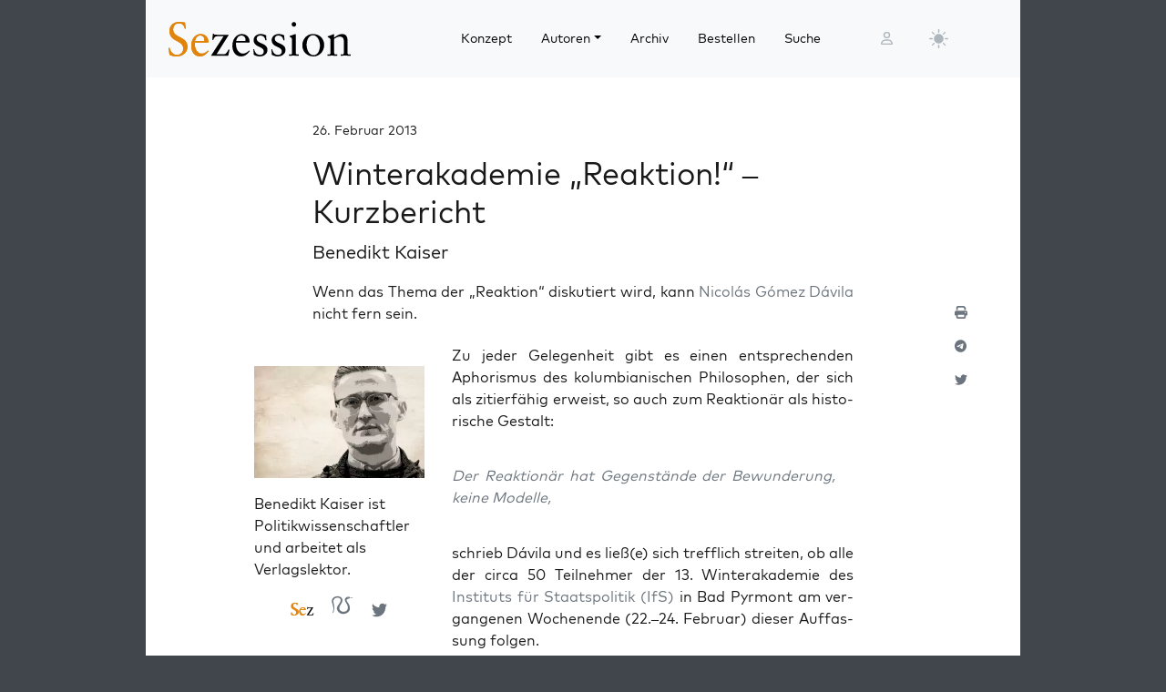

--- FILE ---
content_type: text/html; charset=UTF-8
request_url: https://sezession.de/36965/winterakademie-reaktion-kurzbericht
body_size: 19925
content:


<!DOCTYPE html>
<html lang="de-DE">

<head>
  <meta charset="utf-8">
  <meta name="viewport" content="width=device-width, initial-scale=1, shrink-to-fit=no">
  <meta name="robots" content="index,follow">
  <meta name="revisit-after" content="1 days">

      <!-- titel -->
  <title>Winterakademie „Reaktion!“ – Kurzbericht</title>
  
  <!-- for google -->
  <meta name="description" content="Wenn das Thema der „Reaktion“ diskutiert wird, kann Nicolás Gómez Dávila nicht fern sein. Zu jeder Gelegenheit gibt ...">
  <meta name="keywords" content="Sezession">
  <meta name="author" content="Benedikt Kaiser">

  <!-- for facebook -->
  <meta property="og:title" content="Winterakademie „Reaktion!“ – Kurzbericht - Sezession im Netz">
  <meta property="og:type" content="article">
  <meta property="og:url" content="https://sezession.de/36965/winterakademie-reaktion-kurzbericht">
  <meta property="og:locale" content="de_DE">
  <meta property="og:description" content="Wenn das Thema der „Reaktion“ diskutiert wird, kann Nicolás Gómez Dávila nicht fern sein. Zu jeder Gelegenheit gibt ...">
  <meta property="og:site_name" content="Sezession im Netz">
           <meta property="og:image" content="https://sezession.de/img/kaiser.jpg">
  

  <!-- for twitter -->
  <meta name="twitter:card" content="summary">
  <meta name="twitter:site" content="https://sezession.de/winterakademie-reaktion-kurzbericht">
  <meta name="twitter:title" content="Winterakademie „Reaktion!“ – Kurzbericht - Sezession im Netz">
  <meta name="twitter:description" content="Wenn das Thema der „Reaktion“ diskutiert wird, kann Nicolás Gómez Dávila nicht fern sein. Zu jeder Gelegenheit gibt ...">
           <meta name="twitter:image" content="https://sezession.de/img/kaiser_s.jpg">
  
  <!-- feed -->
  <link rel="alternate" type="application/rss+xml" title="Sezession im Netz &raquo; Feed" href="https://sezession.de/feed/">

  <!-- shortcut-icon -->
  <link rel="icon" href="/icons/favicon.svg?v=20260104" type="image/svg+xml" sizes="any">
  <link rel="apple-touch-icon"      sizes="180x180" href="/icons/apple-touch-icon.png?v=20260104">
  <link rel="icon" type="image/png" sizes="32x32" href="/icons/favicon-32x32.png?v=20260104">
  <link rel="icon" type="image/png" sizes="16x16" href="/icons/favicon-16x16.png?v=20260104">
  <link rel="icon" type="image/png" sizes="192x192" href="/icons/android-chrome-192x192.png?v=20260104">
  <link rel="icon" type="image/png" sizes="194x194" href="/icons/favicon-194x194.png?v=20260104">
  <link rel="icon" type="image/png" sizes="256x256" href="/icons/favicon-256x256.png?v=20260104">
  <link rel="icon" type="image/png" sizes="512x512" href="/icons/favicon-512x512.png?v=20260104">
  <link rel="manifest" href="/icons/site.webmanifest?v=20260104">
  <link rel="mask-icon" href="/icons/safari-pinned-tab.svg?v=20260104" color="#b1ab54">
  <meta name="msapplication-TileColor" content="#b1ab54">
  <meta name="msapplication-config" content="/icons/browserconfig.xml?v=20260104">

  <!-- wp plugins etc.-->
  <meta name='robots' content='max-image-preview:large' />
<link rel="alternate" title="oEmbed (JSON)" type="application/json+oembed" href="https://sezession.de/wp-json/oembed/1.0/embed?url=https%3A%2F%2Fsezession.de%2F36965%2Fwinterakademie-reaktion-kurzbericht" />
<link rel="alternate" title="oEmbed (XML)" type="text/xml+oembed" href="https://sezession.de/wp-json/oembed/1.0/embed?url=https%3A%2F%2Fsezession.de%2F36965%2Fwinterakademie-reaktion-kurzbericht&#038;format=xml" />
<style id='wp-img-auto-sizes-contain-inline-css'>
img:is([sizes=auto i],[sizes^="auto," i]){contain-intrinsic-size:3000px 1500px}
/*# sourceURL=wp-img-auto-sizes-contain-inline-css */
</style>
<style id='wp-emoji-styles-inline-css'>

	img.wp-smiley, img.emoji {
		display: inline !important;
		border: none !important;
		box-shadow: none !important;
		height: 1em !important;
		width: 1em !important;
		margin: 0 0.07em !important;
		vertical-align: -0.1em !important;
		background: none !important;
		padding: 0 !important;
	}
/*# sourceURL=wp-emoji-styles-inline-css */
</style>
<style id='wp-block-library-inline-css'>
:root{--wp-block-synced-color:#7a00df;--wp-block-synced-color--rgb:122,0,223;--wp-bound-block-color:var(--wp-block-synced-color);--wp-editor-canvas-background:#ddd;--wp-admin-theme-color:#007cba;--wp-admin-theme-color--rgb:0,124,186;--wp-admin-theme-color-darker-10:#006ba1;--wp-admin-theme-color-darker-10--rgb:0,107,160.5;--wp-admin-theme-color-darker-20:#005a87;--wp-admin-theme-color-darker-20--rgb:0,90,135;--wp-admin-border-width-focus:2px}@media (min-resolution:192dpi){:root{--wp-admin-border-width-focus:1.5px}}.wp-element-button{cursor:pointer}:root .has-very-light-gray-background-color{background-color:#eee}:root .has-very-dark-gray-background-color{background-color:#313131}:root .has-very-light-gray-color{color:#eee}:root .has-very-dark-gray-color{color:#313131}:root .has-vivid-green-cyan-to-vivid-cyan-blue-gradient-background{background:linear-gradient(135deg,#00d084,#0693e3)}:root .has-purple-crush-gradient-background{background:linear-gradient(135deg,#34e2e4,#4721fb 50%,#ab1dfe)}:root .has-hazy-dawn-gradient-background{background:linear-gradient(135deg,#faaca8,#dad0ec)}:root .has-subdued-olive-gradient-background{background:linear-gradient(135deg,#fafae1,#67a671)}:root .has-atomic-cream-gradient-background{background:linear-gradient(135deg,#fdd79a,#004a59)}:root .has-nightshade-gradient-background{background:linear-gradient(135deg,#330968,#31cdcf)}:root .has-midnight-gradient-background{background:linear-gradient(135deg,#020381,#2874fc)}:root{--wp--preset--font-size--normal:16px;--wp--preset--font-size--huge:42px}.has-regular-font-size{font-size:1em}.has-larger-font-size{font-size:2.625em}.has-normal-font-size{font-size:var(--wp--preset--font-size--normal)}.has-huge-font-size{font-size:var(--wp--preset--font-size--huge)}.has-text-align-center{text-align:center}.has-text-align-left{text-align:left}.has-text-align-right{text-align:right}.has-fit-text{white-space:nowrap!important}#end-resizable-editor-section{display:none}.aligncenter{clear:both}.items-justified-left{justify-content:flex-start}.items-justified-center{justify-content:center}.items-justified-right{justify-content:flex-end}.items-justified-space-between{justify-content:space-between}.screen-reader-text{border:0;clip-path:inset(50%);height:1px;margin:-1px;overflow:hidden;padding:0;position:absolute;width:1px;word-wrap:normal!important}.screen-reader-text:focus{background-color:#ddd;clip-path:none;color:#444;display:block;font-size:1em;height:auto;left:5px;line-height:normal;padding:15px 23px 14px;text-decoration:none;top:5px;width:auto;z-index:100000}html :where(.has-border-color){border-style:solid}html :where([style*=border-top-color]){border-top-style:solid}html :where([style*=border-right-color]){border-right-style:solid}html :where([style*=border-bottom-color]){border-bottom-style:solid}html :where([style*=border-left-color]){border-left-style:solid}html :where([style*=border-width]){border-style:solid}html :where([style*=border-top-width]){border-top-style:solid}html :where([style*=border-right-width]){border-right-style:solid}html :where([style*=border-bottom-width]){border-bottom-style:solid}html :where([style*=border-left-width]){border-left-style:solid}html :where(img[class*=wp-image-]){height:auto;max-width:100%}:where(figure){margin:0 0 1em}html :where(.is-position-sticky){--wp-admin--admin-bar--position-offset:var(--wp-admin--admin-bar--height,0px)}@media screen and (max-width:600px){html :where(.is-position-sticky){--wp-admin--admin-bar--position-offset:0px}}

/*# sourceURL=wp-block-library-inline-css */
</style><style id='global-styles-inline-css'>
:root{--wp--preset--aspect-ratio--square: 1;--wp--preset--aspect-ratio--4-3: 4/3;--wp--preset--aspect-ratio--3-4: 3/4;--wp--preset--aspect-ratio--3-2: 3/2;--wp--preset--aspect-ratio--2-3: 2/3;--wp--preset--aspect-ratio--16-9: 16/9;--wp--preset--aspect-ratio--9-16: 9/16;--wp--preset--color--black: #000000;--wp--preset--color--cyan-bluish-gray: #abb8c3;--wp--preset--color--white: #ffffff;--wp--preset--color--pale-pink: #f78da7;--wp--preset--color--vivid-red: #cf2e2e;--wp--preset--color--luminous-vivid-orange: #ff6900;--wp--preset--color--luminous-vivid-amber: #fcb900;--wp--preset--color--light-green-cyan: #7bdcb5;--wp--preset--color--vivid-green-cyan: #00d084;--wp--preset--color--pale-cyan-blue: #8ed1fc;--wp--preset--color--vivid-cyan-blue: #0693e3;--wp--preset--color--vivid-purple: #9b51e0;--wp--preset--gradient--vivid-cyan-blue-to-vivid-purple: linear-gradient(135deg,rgb(6,147,227) 0%,rgb(155,81,224) 100%);--wp--preset--gradient--light-green-cyan-to-vivid-green-cyan: linear-gradient(135deg,rgb(122,220,180) 0%,rgb(0,208,130) 100%);--wp--preset--gradient--luminous-vivid-amber-to-luminous-vivid-orange: linear-gradient(135deg,rgb(252,185,0) 0%,rgb(255,105,0) 100%);--wp--preset--gradient--luminous-vivid-orange-to-vivid-red: linear-gradient(135deg,rgb(255,105,0) 0%,rgb(207,46,46) 100%);--wp--preset--gradient--very-light-gray-to-cyan-bluish-gray: linear-gradient(135deg,rgb(238,238,238) 0%,rgb(169,184,195) 100%);--wp--preset--gradient--cool-to-warm-spectrum: linear-gradient(135deg,rgb(74,234,220) 0%,rgb(151,120,209) 20%,rgb(207,42,186) 40%,rgb(238,44,130) 60%,rgb(251,105,98) 80%,rgb(254,248,76) 100%);--wp--preset--gradient--blush-light-purple: linear-gradient(135deg,rgb(255,206,236) 0%,rgb(152,150,240) 100%);--wp--preset--gradient--blush-bordeaux: linear-gradient(135deg,rgb(254,205,165) 0%,rgb(254,45,45) 50%,rgb(107,0,62) 100%);--wp--preset--gradient--luminous-dusk: linear-gradient(135deg,rgb(255,203,112) 0%,rgb(199,81,192) 50%,rgb(65,88,208) 100%);--wp--preset--gradient--pale-ocean: linear-gradient(135deg,rgb(255,245,203) 0%,rgb(182,227,212) 50%,rgb(51,167,181) 100%);--wp--preset--gradient--electric-grass: linear-gradient(135deg,rgb(202,248,128) 0%,rgb(113,206,126) 100%);--wp--preset--gradient--midnight: linear-gradient(135deg,rgb(2,3,129) 0%,rgb(40,116,252) 100%);--wp--preset--font-size--small: 13px;--wp--preset--font-size--medium: 20px;--wp--preset--font-size--large: 36px;--wp--preset--font-size--x-large: 42px;--wp--preset--spacing--20: 0.44rem;--wp--preset--spacing--30: 0.67rem;--wp--preset--spacing--40: 1rem;--wp--preset--spacing--50: 1.5rem;--wp--preset--spacing--60: 2.25rem;--wp--preset--spacing--70: 3.38rem;--wp--preset--spacing--80: 5.06rem;--wp--preset--shadow--natural: 6px 6px 9px rgba(0, 0, 0, 0.2);--wp--preset--shadow--deep: 12px 12px 50px rgba(0, 0, 0, 0.4);--wp--preset--shadow--sharp: 6px 6px 0px rgba(0, 0, 0, 0.2);--wp--preset--shadow--outlined: 6px 6px 0px -3px rgb(255, 255, 255), 6px 6px rgb(0, 0, 0);--wp--preset--shadow--crisp: 6px 6px 0px rgb(0, 0, 0);}:where(.is-layout-flex){gap: 0.5em;}:where(.is-layout-grid){gap: 0.5em;}body .is-layout-flex{display: flex;}.is-layout-flex{flex-wrap: wrap;align-items: center;}.is-layout-flex > :is(*, div){margin: 0;}body .is-layout-grid{display: grid;}.is-layout-grid > :is(*, div){margin: 0;}:where(.wp-block-columns.is-layout-flex){gap: 2em;}:where(.wp-block-columns.is-layout-grid){gap: 2em;}:where(.wp-block-post-template.is-layout-flex){gap: 1.25em;}:where(.wp-block-post-template.is-layout-grid){gap: 1.25em;}.has-black-color{color: var(--wp--preset--color--black) !important;}.has-cyan-bluish-gray-color{color: var(--wp--preset--color--cyan-bluish-gray) !important;}.has-white-color{color: var(--wp--preset--color--white) !important;}.has-pale-pink-color{color: var(--wp--preset--color--pale-pink) !important;}.has-vivid-red-color{color: var(--wp--preset--color--vivid-red) !important;}.has-luminous-vivid-orange-color{color: var(--wp--preset--color--luminous-vivid-orange) !important;}.has-luminous-vivid-amber-color{color: var(--wp--preset--color--luminous-vivid-amber) !important;}.has-light-green-cyan-color{color: var(--wp--preset--color--light-green-cyan) !important;}.has-vivid-green-cyan-color{color: var(--wp--preset--color--vivid-green-cyan) !important;}.has-pale-cyan-blue-color{color: var(--wp--preset--color--pale-cyan-blue) !important;}.has-vivid-cyan-blue-color{color: var(--wp--preset--color--vivid-cyan-blue) !important;}.has-vivid-purple-color{color: var(--wp--preset--color--vivid-purple) !important;}.has-black-background-color{background-color: var(--wp--preset--color--black) !important;}.has-cyan-bluish-gray-background-color{background-color: var(--wp--preset--color--cyan-bluish-gray) !important;}.has-white-background-color{background-color: var(--wp--preset--color--white) !important;}.has-pale-pink-background-color{background-color: var(--wp--preset--color--pale-pink) !important;}.has-vivid-red-background-color{background-color: var(--wp--preset--color--vivid-red) !important;}.has-luminous-vivid-orange-background-color{background-color: var(--wp--preset--color--luminous-vivid-orange) !important;}.has-luminous-vivid-amber-background-color{background-color: var(--wp--preset--color--luminous-vivid-amber) !important;}.has-light-green-cyan-background-color{background-color: var(--wp--preset--color--light-green-cyan) !important;}.has-vivid-green-cyan-background-color{background-color: var(--wp--preset--color--vivid-green-cyan) !important;}.has-pale-cyan-blue-background-color{background-color: var(--wp--preset--color--pale-cyan-blue) !important;}.has-vivid-cyan-blue-background-color{background-color: var(--wp--preset--color--vivid-cyan-blue) !important;}.has-vivid-purple-background-color{background-color: var(--wp--preset--color--vivid-purple) !important;}.has-black-border-color{border-color: var(--wp--preset--color--black) !important;}.has-cyan-bluish-gray-border-color{border-color: var(--wp--preset--color--cyan-bluish-gray) !important;}.has-white-border-color{border-color: var(--wp--preset--color--white) !important;}.has-pale-pink-border-color{border-color: var(--wp--preset--color--pale-pink) !important;}.has-vivid-red-border-color{border-color: var(--wp--preset--color--vivid-red) !important;}.has-luminous-vivid-orange-border-color{border-color: var(--wp--preset--color--luminous-vivid-orange) !important;}.has-luminous-vivid-amber-border-color{border-color: var(--wp--preset--color--luminous-vivid-amber) !important;}.has-light-green-cyan-border-color{border-color: var(--wp--preset--color--light-green-cyan) !important;}.has-vivid-green-cyan-border-color{border-color: var(--wp--preset--color--vivid-green-cyan) !important;}.has-pale-cyan-blue-border-color{border-color: var(--wp--preset--color--pale-cyan-blue) !important;}.has-vivid-cyan-blue-border-color{border-color: var(--wp--preset--color--vivid-cyan-blue) !important;}.has-vivid-purple-border-color{border-color: var(--wp--preset--color--vivid-purple) !important;}.has-vivid-cyan-blue-to-vivid-purple-gradient-background{background: var(--wp--preset--gradient--vivid-cyan-blue-to-vivid-purple) !important;}.has-light-green-cyan-to-vivid-green-cyan-gradient-background{background: var(--wp--preset--gradient--light-green-cyan-to-vivid-green-cyan) !important;}.has-luminous-vivid-amber-to-luminous-vivid-orange-gradient-background{background: var(--wp--preset--gradient--luminous-vivid-amber-to-luminous-vivid-orange) !important;}.has-luminous-vivid-orange-to-vivid-red-gradient-background{background: var(--wp--preset--gradient--luminous-vivid-orange-to-vivid-red) !important;}.has-very-light-gray-to-cyan-bluish-gray-gradient-background{background: var(--wp--preset--gradient--very-light-gray-to-cyan-bluish-gray) !important;}.has-cool-to-warm-spectrum-gradient-background{background: var(--wp--preset--gradient--cool-to-warm-spectrum) !important;}.has-blush-light-purple-gradient-background{background: var(--wp--preset--gradient--blush-light-purple) !important;}.has-blush-bordeaux-gradient-background{background: var(--wp--preset--gradient--blush-bordeaux) !important;}.has-luminous-dusk-gradient-background{background: var(--wp--preset--gradient--luminous-dusk) !important;}.has-pale-ocean-gradient-background{background: var(--wp--preset--gradient--pale-ocean) !important;}.has-electric-grass-gradient-background{background: var(--wp--preset--gradient--electric-grass) !important;}.has-midnight-gradient-background{background: var(--wp--preset--gradient--midnight) !important;}.has-small-font-size{font-size: var(--wp--preset--font-size--small) !important;}.has-medium-font-size{font-size: var(--wp--preset--font-size--medium) !important;}.has-large-font-size{font-size: var(--wp--preset--font-size--large) !important;}.has-x-large-font-size{font-size: var(--wp--preset--font-size--x-large) !important;}
/*# sourceURL=global-styles-inline-css */
</style>

<style id='classic-theme-styles-inline-css'>
/*! This file is auto-generated */
.wp-block-button__link{color:#fff;background-color:#32373c;border-radius:9999px;box-shadow:none;text-decoration:none;padding:calc(.667em + 2px) calc(1.333em + 2px);font-size:1.125em}.wp-block-file__button{background:#32373c;color:#fff;text-decoration:none}
/*# sourceURL=/wp-includes/css/classic-themes.min.css */
</style>
<link rel='stylesheet' id='cookie-notice-front-css' href='https://sezession.de/wp-content/plugins/cookie-notice/css/front.min.css?ver=2.5.11' media='all' />
<link rel='stylesheet' id='searchandfilter-css' href='https://sezession.de/wp-content/plugins/search-filter/style.css?ver=1' media='all' />
<link rel='stylesheet' id='bootstrap-css' href='https://sezession.de/wp-content/themes/sez26/assets/bootstrap/bootstrap-5.3.8/css/bootstrap.min.css?ver=5.3.8' media='all' />
<link rel='stylesheet' id='fontawesome-css' href='https://sezession.de/wp-content/themes/sez26/assets/fontawesome/fontawesome-6.7.2/css/all.min.css?ver=6.7.2' media='all' />
<link rel='stylesheet' id='sez-style-css' href='https://sezession.de/wp-content/themes/sez26/assets/sass/main.min.css?ver=202601041913' media='all' />
<link rel='stylesheet' id='print-style-css' href='https://sezession.de/wp-content/themes/sez26/assets/sass/print.min.css?ver=202505080959' media='all' />
<link rel='stylesheet' id='noscript-style-css' href='https://sezession.de/wp-content/themes/sez26/assets/sass/noscript.min.css?ver=202505080959' media='all' />
<link rel='stylesheet' id='searchwp-live-search-css' href='https://sezession.de/wp-content/plugins/searchwp-live-ajax-search/assets/styles/style.min.css?ver=1.8.7' media='all' />
<style id='searchwp-live-search-inline-css'>
.searchwp-live-search-result .searchwp-live-search-result--title a {
  font-size: 16px;
}
.searchwp-live-search-result .searchwp-live-search-result--price {
  font-size: 14px;
}
.searchwp-live-search-result .searchwp-live-search-result--add-to-cart .button {
  font-size: 14px;
}

/*# sourceURL=searchwp-live-search-inline-css */
</style>
<style id='wp-typography-custom-inline-css'>
sub, sup{font-size: 75%;line-height: 100%}sup{vertical-align: 60%}sub{vertical-align: -10%}.amp{font-family: Baskerville, "Goudy Old Style", Palatino, "Book Antiqua", "Warnock Pro", serif;font-size: 1.1em;font-style: italic;font-weight: normal;line-height: 1em}.caps{font-size: 90%}.dquo{margin-left: -0.4em}.quo{margin-left: -0.2em}.pull-single{margin-left: -0.15em}.push-single{margin-right: 0.15em}.pull-double{margin-left: -0.38em}.push-double{margin-right: 0.38em}
/*# sourceURL=wp-typography-custom-inline-css */
</style>
<style id='wp-typography-safari-font-workaround-inline-css'>
body {-webkit-font-feature-settings: "liga";font-feature-settings: "liga";-ms-font-feature-settings: normal;}
/*# sourceURL=wp-typography-safari-font-workaround-inline-css */
</style>
<script id="cookie-notice-front-js-before">
var cnArgs = {"ajaxUrl":"https:\/\/sezession.de\/wp-admin\/admin-ajax.php","nonce":"91fcd1e979","hideEffect":"fade","position":"bottom","onScroll":false,"onScrollOffset":100,"onClick":false,"cookieName":"cookie_notice_accepted","cookieTime":2592000,"cookieTimeRejected":2592000,"globalCookie":false,"redirection":false,"cache":false,"revokeCookies":false,"revokeCookiesOpt":"automatic"};

//# sourceURL=cookie-notice-front-js-before
</script>
<script src="https://sezession.de/wp-content/plugins/cookie-notice/js/front.min.js?ver=2.5.11" id="cookie-notice-front-js"></script>
<script src="https://sezession.de/wp-content/themes/sez26/assets/jquery/jquery-3.7.1.min.js?ver=3.7.1" id="jquery-js"></script>
<script src="https://sezession.de/wp-content/themes/sez26/assets/popper/popper-2.11.6/popper.min.js?ver=2.11.6" id="popper-js"></script>
<link rel="https://api.w.org/" href="https://sezession.de/wp-json/" /><link rel="alternate" title="JSON" type="application/json" href="https://sezession.de/wp-json/wp/v2/posts/36965" /><link rel="EditURI" type="application/rsd+xml" title="RSD" href="https://sezession.de/xmlrpc.php?rsd" />

<link rel="canonical" href="https://sezession.de/36965/winterakademie-reaktion-kurzbericht" />
<link rel='shortlink' href='https://sezession.de/?p=36965' />
<style>.wp-block-gallery.is-cropped .blocks-gallery-item picture{height:100%;width:100%;}</style><link rel="icon" href="https://sezession.de/wp-content/uploads/2025/02/cropped-favicon-512x512-1-32x32.png" sizes="32x32" />
<link rel="icon" href="https://sezession.de/wp-content/uploads/2025/02/cropped-favicon-512x512-1-192x192.png" sizes="192x192" />
<link rel="apple-touch-icon" href="https://sezession.de/wp-content/uploads/2025/02/cropped-favicon-512x512-1-180x180.png" />
<meta name="msapplication-TileImage" content="https://sezession.de/wp-content/uploads/2025/02/cropped-favicon-512x512-1-270x270.png" />


<link rel='stylesheet' id='shariffcss-css' href='https://sezession.de/wp-content/plugins/shariff/css/shariff.min.css?ver=4.6.15' media='all' />
</head>

<body class="wp-singular post-template-default single single-post postid-36965 single-format-standard wp-theme-sez26 cookies-not-set">

  <div class="sez-body">
    <div class="container bg-white">
      <div class="row">
        <div class="col px-0">

          <!-- topnav -->
          <header id="sez-site-header" class="sez-sticky">
            <div class="ps-4 p-3 bg-light">
              

<div class="sez-topnav">
  <div class="row row-cols-5 align-items-center me-3">

    <!--logo-->
    <div class="col-lg-4 col-md-4 col-sm-5 col-8">
      
<a class="navbar-brand" href="/">

   <!-- <img src="[data-uri]"  -->
   <!--      alt="Sezession"> -->

</a>
    </div>

    <!--menu lg-->
    <div class="d-none d-lg-block col-lg-6">
      

<!-- menu lg -->
<div class="d-flex">
  <nav class="navbar navbar-light navbar-expand-lg">
    <div class="collapse navbar-collapse" id="navbar-topmenu">

      <ul id="sez-nav-items" class="navbar-nav me-auto mb-2 mb-lg-0">

        <li class="nav-item px-2">
          <a class="nav-link text-black" href="https://sezession.de/konzept">Konzept</a>
        </li>

        <li class="nav-item px-2 dropdown">
          <a class="nav-link dropdown-toggle text-black" href="/author/" id="NavbarDopdown" role="button" data-bs-toggle="dropdown" aria-expanded="false">Autoren</a>
          <div class="dropdown-menu" aria-labelledby="offcanvasNavbarDropdown">
            <a title="Benedikt Kaiser" class="dropdown-item" href="/author/benedikt-kaiser">Benedikt Kaiser</a><a title="Caroline Sommerfeld" class="dropdown-item" href="/author/caroline-sommerfeld">Caroline Sommerfeld</a><a title="Daniel Fiß" class="dropdown-item" href="/author/danielfiss">Daniel Fiß</a><a title="Ellen Kositza" class="dropdown-item" href="/author/ellen-kositza">Ellen Kositza</a><a title="Erik Lehnert" class="dropdown-item" href="/author/erik-lehnert">Erik Lehnert</a><a title="Götz Kubitschek" class="dropdown-item" href="/author/goetz-kubitschek">Götz Kubitschek</a><a title="Heino Bosselmann" class="dropdown-item" href="/author/heino-bosselmann">Heino Bosselmann</a><a title="Martin Lichtmesz" class="dropdown-item" href="/author/martin-lichtmesz">Martin Lichtmesz</a><a title="Martin Sellner" class="dropdown-item" href="/author/martin-sellner">Martin Sellner</a><a title="Nils Wegner" class="dropdown-item" href="/author/nils-wegner">Nils Wegner</a>          </div>
        </li>

        <li class="nav-item px-2">
          <a class="nav-link text-black" href="https://sezession.de/archiv">Archiv</a>
        </li>

        <li class="nav-item px-2">
          <a class="nav-link text-black" href="https://sezession.de/bestellen">Bestellen</a>
        </li>

        <li class="nav-item px-2">
          <a class="nav-link text-black" href="/recherche" target="_self" rel="nofollow noopener">Suche</a>
        </li>
      </ul>

    </div>
  </nav>

</div>
    </div>

    <!--search-form not lg and greater-->
    <div class="d-none d-lg-none d-sm-block col-md-5 col-sm-4">
      

<div id="sez-head-search">
  <form class="d-flex bg-white" role="search" method="get" action="https://sezession.de/">
    <input class="form-control" name="s" type="text" value="" placeholder="Suchbegriff..." autocomplete="off" data-swplive="true">
    <input type="hidden" name="post_type" value="post" />
    <button type="submit" class="button"><i class="fas fa-search"></i></button>
  </form>
</div>    </div>

    <!--login-->
    <div class="d-none d-md-block col-lg-1 col-md-1 p-1">
      

<!--menu login-->
<div class="d-flex justify-content-center">
   <a class="sez-login-menu nav-link" title="Anmelden" href="https://sezession.de/wp-login.php"><i class="far fa-user"></i></a>
</div>    </div>

    <!--theme-toggle-->
    <div class="d-sm-block col-lg-1 col-md-1 col-sm-1 col-2 p-0">
      

<nav class="navbar navbar-light navbar-expand p-0">
  <div class="collapse navbar-collapse" id="navbar-thememenu">

    <ul id="sez-theme-items" class="navbar-nav me-auto">
       <li class="nav-item">

          

<svg xmlns="http://www.w3.org/2000/svg" style="display: none;">

    <symbol id="moon-stars-fill" viewBox="0 0 16 16">
       <path d="M6 .278a.768.768 0 0 1 .08.858 7.208 7.208 0 0 0-.878 3.46c0 4.021 3.278 7.277 7.318 7.277.527 0 1.04-.055 1.533-.16a.787.787 0 0 1 .81.316.733.733 0 0 1-.031.893A8.349 8.349 0 0 1 8.344 16C3.734 16 0 12.286 0 7.71 0 4.266 2.114 1.312 5.124.06A.752.752 0 0 1 6 .278z"></path>
       <path d="M10.794 3.148a.217.217 0 0 1 .412 0l.387 1.162c.173.518.579.924 1.097 1.097l1.162.387a.217.217 0 0 1 0 .412l-1.162.387a1.734 1.734 0 0 0-1.097 1.097l-.387 1.162a.217.217 0 0 1-.412 0l-.387-1.162A1.734 1.734 0 0 0 9.31 6.593l-1.162-.387a.217.217 0 0 1 0-.412l1.162-.387a1.734 1.734 0 0 0 1.097-1.097l.387-1.162zM13.863.099a.145.145 0 0 1 .274 0l.258.774c.115.346.386.617.732.732l.774.258a.145.145 0 0 1 0 .274l-.774.258a1.156 1.156 0 0 0-.732.732l-.258.774a.145.145 0 0 1-.274 0l-.258-.774a1.156 1.156 0 0 0-.732-.732l-.774-.258a.145.145 0 0 1 0-.274l.774-.258c.346-.115.617-.386.732-.732L13.863.1z"></path>
    </symbol>

    <symbol id="sun-fill" viewBox="0 0 16 16">
       <path d="M8 12a4 4 0 1 0 0-8 4 4 0 0 0 0 8zM8 0a.5.5 0 0 1 .5.5v2a.5.5 0 0 1-1 0v-2A.5.5 0 0 1 8 0zm0 13a.5.5 0 0 1 .5.5v2a.5.5 0 0 1-1 0v-2A.5.5 0 0 1 8 13zm8-5a.5.5 0 0 1-.5.5h-2a.5.5 0 0 1 0-1h2a.5.5 0 0 1 .5.5zM3 8a.5.5 0 0 1-.5.5h-2a.5.5 0 0 1 0-1h2A.5.5 0 0 1 3 8zm10.657-5.657a.5.5 0 0 1 0 .707l-1.414 1.415a.5.5 0 1 1-.707-.708l1.414-1.414a.5.5 0 0 1 .707 0zm-9.193 9.193a.5.5 0 0 1 0 .707L3.05 13.657a.5.5 0 0 1-.707-.707l1.414-1.414a.5.5 0 0 1 .707 0zm9.193 2.121a.5.5 0 0 1-.707 0l-1.414-1.414a.5.5 0 0 1 .707-.707l1.414 1.414a.5.5 0 0 1 0 .707zM4.464 4.465a.5.5 0 0 1-.707 0L2.343 3.05a.5.5 0 1 1 .707-.707l1.414 1.414a.5.5 0 0 1 0 .708z"></path>
    </symbol>

</svg>

           <button class="btn btn-link nav-link py-2 px-0 px-lg-2 dropdown-toggle d-flex align-items-center" id="sez-theme" type="button" aria-expanded="false" data-bs-toggle="dropdown" data-bs-display="static">
              <svg class="sez-bi my-1 theme-icon-active">
                <use href="#sun-fill"></use>
              </svg>
           </button>

           <ul class="dropdown-menu dropdown-menu-end" aria-labelledby="sez-theme" style="--bs-dropdown-min-width: 8rem;">
              <li class="nav-item">
                 <button id="invertbutton" type="button" class="dropdown-item d-flex align-items-center" data-bs-theme-value="light">
                    <svg class="bi sez-bi me-2 theme-icon">
                       <use href="#sun-fill"></use>
                    </svg>
                        hell
                 </button>
              </li>
              <li class="nav-item">
                 <button type="button" class="dropdown-item d-flex align-items-center" data-bs-theme-value="dark">
                    <svg class="bi sez-bi me-2 theme-icon">
                       <use href="#moon-stars-fill"></use>
                    </svg>
                        dunkel
                 </button>
              </li>
           </ul>

       </li>
    </ul>

  </div>
</nav>
    </div>

    <!--burgernav not lg and greater-->
    <div class="d-lg-none col-md-1 col-sm-2 col-2 p-1">
      

<nav class="navbar navbar-light">
    <!-- burger icon -->
    <button class="navbar-toggler" type="button" data-bs-toggle="offcanvas" data-bs-target="#offcanvasNavbar" aria-controls="offcanvasNavbar">
        <span class="navbar-toggler-icon"></span>
    </button>

    <!-- offcanvasmenu -->
    <div class="sez-offcanvas offcanvas offcanvas-start" tabindex="-1" id="offcanvasNavbar">

        <!-- close button -->
        <div class="offcanvas-header position-absolute top-0 end-0 m-2 ">
            <button type="button" class="btn-close text-reset" data-bs-dismiss="offcanvas" aria-label="Close"></button>
        </div>

        <!-- menu entries -->
        <div class="offcanvas-body">
            <ul class="navbar-nav justify-content-end flex-grow-1 pe-3">

                <li class="nav-item border-bottom ps-3 pe-5 pt-3 pb-3 mt-5">
                    <a class="nav-link text-black" aria-current="page" href="https://sezession.de/konzept">Konzept</a>
                </li>

                <li class="nav-item border-bottom dropdown ps-3 pe-5 pt-3 pb-3">

                    <a class="nav-link text-black dropdown-toggle" href="/author/" id="offcanvasNavbarDropdown" role="button" data-bs-toggle="dropdown" aria-expanded="false">
                        Autoren
                    </a>

                    <div class="dropdown-menu border-0" aria-labelledby="offcanvasNavbarDropdown">
                     <a title="Benedikt Kaiser" class="dropdown-item" href="/author/benedikt-kaiser">Benedikt Kaiser</a><a title="Caroline Sommerfeld" class="dropdown-item" href="/author/caroline-sommerfeld">Caroline Sommerfeld</a><a title="Daniel Fiß" class="dropdown-item" href="/author/danielfiss">Daniel Fiß</a><a title="Ellen Kositza" class="dropdown-item" href="/author/ellen-kositza">Ellen Kositza</a><a title="Erik Lehnert" class="dropdown-item" href="/author/erik-lehnert">Erik Lehnert</a><a title="Götz Kubitschek" class="dropdown-item" href="/author/goetz-kubitschek">Götz Kubitschek</a><a title="Heino Bosselmann" class="dropdown-item" href="/author/heino-bosselmann">Heino Bosselmann</a><a title="Martin Lichtmesz" class="dropdown-item" href="/author/martin-lichtmesz">Martin Lichtmesz</a><a title="Martin Sellner" class="dropdown-item" href="/author/martin-sellner">Martin Sellner</a><a title="Nils Wegner" class="dropdown-item" href="/author/nils-wegner">Nils Wegner</a>                    </div>

                </li>

                <li class="nav-item border-bottom ps-3 pe-5 pt-3 pb-3">
                    <a class="nav-link text-black" href="https://sezession.de/archiv">Archiv</a>
                </li>

                <li class="nav-item border-bottom ps-3 pe-5 pt-3 pb-3">
                    <a class="nav-link text-black" href="https://sezession.de/bestellen">Bestellen</a>
                </li>

                <li class="nav-item border-bottom ps-3 pe-5 pt-3 pb-3">
                    <a class="nav-link text-black" href="/recherche" target="_self" rel="nofollow noopener">Suche</a>
                </li>

                <li class="nav-item border-bottom ps-3 pe-5 pt-3 pb-3">
                    <a class="nav-link text-black" href="/wp-login.php" target="_self" rel="nofollow noopener">Anmelden</a>
                </li>

                <li class="d-flex align-items-center ps-3 pt-5">
                    

<a class="sez-icon-link link-secondary fa-lg me-2" title="antaios.de"  target="_blank" href="https://antaios.de/">
    <span class="icon-logo_antaios"></span>
</a>

<a class="sez-icon-link link-secondary fa-lg mx-2" title="Kanal Schnellroda" target="_blank" href="https://www.youtube.com/@KanalSchnellroda3">
    <i class="fab fa-youtube"></i>
</a>

<a class="sez-icon-link link-secondary fa-lg mx-2" title="SiN bei Twitter" target="_blank" href="https://twitter.com/SiNetz">
    <i class="fab fa-twitter"></i>
</a>

<a class="sez-icon-link link-secondary fa-lg mx-2" title="SiN bei Facebook" target="_blank" href="https://www.facebook.com/sezession/">
    <i class="fab fa-facebook"></i>
</a>

<a class="sez-icon-link link-secondary fa-lg mx-2" title="Zeitschrift Sezession Telegramkanal" target="_blank" href="https://t.me/zeitschrift_sezession">
    <i class="fab fa-telegram"></i>
</a>
                </li>

            </ul>
        </div>
    </div>
</nav>
    </div>


  </div>
</div>
            </div>
          </header>

<!-- single-main -->
<main class="sez-single-main">

    <!-- socials -->
    <div class="sez-socials">
            </div>

    <!-- content -->
    <div class="sez-content mt-5">
        


    <!-- single-post-content begin -->
    <div class="row mx-3">

        <div class="col-md-8 offset-md-2">
            <!-- sidebar icons -->
            

<div class="col-md-1 offset-md-11 col-12 d-md-block d-sm-none d-none">
    <div class="sez-social-navbar" data-toggle="sticky-onscroll">

        <a class="sez-icon-link link-secondary" title="Drucken" href="" onClick="javascript:window.print()">
            <div class="pb-3">
                <i class="fa fa-print"></i>
            </div>
        </a>


        <a class="sez-icon-link link-secondary" title="Teilen mit Telegram" target="_blank" href="https://t.me/share/url?url=https://sezession.de/36965/winterakademie-reaktion-kurzbericht">
            <div class="pb-3">
                <i class="fab fa-telegram"></i>
            </div>
        </a>

        <a class="sez-icon-link link-secondary" title="Teilen mit Twitter" target="_blank" href="https://twitter.com/intent/tweet?text=https://sezession.de/36965/winterakademie-reaktion-kurzbericht">
            <div class="pb-3">
                <i class="fab fa-twitter"></i>
            </div>
        </a>

    </div>
</div>

            <!-- post essentials -->
            

<!-- date -->
<div class="row mb-3">
   <div class="sez-single-post-date col align-self-start">
      26. Februar 2013   </div>
</div>


<!-- titel -->
<div class="row">
   <div class="col align-self-start">
      <h1 class="sez-single-post-title">Winterakademie „Reaktion!“ – Kurzbericht</h1>
   </div>
</div>


<!-- author+comments -->
<div class="row">
   <div class="col align-self-start">
      <p class="sez-single-post-author-comments">
         <a class="sez-single-post-author" title="Autorenseite Benedikt Kaiser" href="/author/benedikt-kaiser">
            Benedikt Kaiser         </a>
                  <a class="sez-single-post-comments" title="Kommentare" href="https://sezession.de/36965/winterakademie-reaktion-kurzbericht#sez-comments">
                     </a>
      </p>
   </div>
</div>


<!-- excerpt -->
<div class="row">
   <div class="sez-single-post-excerpt col align-self-start">

      
      <p>Wenn das Thema der „Reaktion“ diskutiert wird, kann <a href="https://sezession.de/7766/parteigaenger-verlorener-sachen-nicolas-gomez-davila.html">Nicolás Gómez Dávila</a> nicht fern sein.</p>
<p><!--more-->   </div>
</div>

            <!-- author img >= md -->
            <div class="content-md d-none d-md-block px-3">
                
<div class="sez-single-author-box col-md-4">

    <!-- author img -->
    
           <a class="sez-single-author-box-img" title="Autorenseite Benedikt Kaiser" href="/author/benedikt-kaiser">
               <img class="pb-3"
                    title="Benedikt Kaiser"
                      alt="Benedikt Kaiser"
                      loading="lazy"
                      src="/img/kaiser_s.webp">
           </a>

    
    <!-- author description -->
    <div class="sez-single-author-description">
        <p>Benedikt Kaiser ist Politikwissenschaftler und arbeitet als Verlagslektor.</p>
    </div>

    <!-- author social links -->
    <div class="sez-single-author-box-socials text-center">
        <ul class="ps-0">

            <!-- sezession -->
                        <li class="sez-single-author-li px-0">
                <a class="sez-icon-link" title="Autorenseite von Benedikt Kaiser"
                   href="/author/benedikt-kaiser">
                   <span class="icon-logo_sez23"><span class="path1"></span><span class="path2"></span><span class="path3"></span><span class="path4"></span><span class="path5"></span></span>
                </a>
            </li>
            
            <!-- antaios -->
                            <li class="sez-single-author-li ps-3 pe-0">
                    <a class="sez-icon-link"
                       title="Bücher von Benedikt Kaiser bei antaios.de" 
                       target="_blank"
                       href="https://antaios.de/autoren/benedikt-kaiser/">
                       <span class="icon-logo_antaios"></span>
                    </a>
                </li>
            
            <!-- youtube -->
            
            <!-- twitter -->
                            <li class="sez-single-author-li ps-3 pe-0">
                    <a class="sez-icon-link fa-lg"
                       title="Tweets von Benedikt Kaiser"
                       target="_blank" 
                       href="https://twitter.com/benedikt_kaiser">
                      <i class="fab fa-twitter"></i>
                    </a>
                </li>
            
            <!-- telegram -->
            
            <!-- home-url -->
            
        </ul>
    </div>

</div>
            </div>

            <!-- post body -->
            

<div class="sez-single-post-body col align-self-start">
   <p><span id="more-36965"></span></p>
<p>Zu jeder Gele­gen­heit gibt es einen ent­spre­chen­den Apho­ris­mus des kolum­bia­ni­schen Phi­lo­so­phen, der sich als zitier­fä­hig erweist, so auch zum Reak­tio­när als his­to­ri­sche Gestalt:</p>
<blockquote><p>Der Reak­tio­när hat Gegen­stän­de der Bewun­de­rung, kei­ne Modelle,</p></blockquote>
<p>schrieb Dávila und es ließ(e) sich treff­lich strei­ten, ob alle der cir­ca 50 Teil­neh­mer der 13. Win­ter­aka­de­mie des <a href="https://staatspolitik.de/">Insti­tuts für Staats­po­li­tik (IfS)</a> in Bad Pyr­mont am ver­gan­ge­nen Wochen­en­de (22.–24. Febru­ar) die­ser Auf­fas­sung folgen.</p>
<p>Auf die gewohnt kun­di­ge Ein­füh­rung des wis­sen­schaft­li­chen Lei­ters des IfS, Dr. Karl­heinz Weiß­mann, folg­te der Vor­trag Prof. Dr. Harald Seu­berts. Seu­bert sieht in der Tat die „Reak­ti­on als geis­ti­ges Prin­zip“ ohne „Modell“. Die Reak­ti­on sei eine Her­aus­for­de­rung an den Kon­ser­va­ti­ven, des­sen Kon­ser­va­tis­mus sich erst im Ver­lust sei­ner eige­nen Selbst­ver­ständ­lich­keit artikuliert.</p>
<p>Sehr wohl einem Modell folg­te aber die ers­te Gene­ra­ti­on der Reak­tio­nä­re, die sich nur zum Teil aus der „ers­ten Rei­he der Zuschau­er bei einer Revo­lu­ti­on“ (Dávila) zusam­men­setz­te. Dr. Felix Dirsch nahm sich der „Poli­ti­schen Theo­lo­gie der Gegen­auf­klä­rung“ an und prä­sen­tier­te plas­tisch wie prä­zi­se die Köp­fe der Reak­ti­on auf 1789. Joseph de Maist­re – „<i>la révo­lu­ti­on fran­çai­se est sata­ni­que dans son essence“</i> – war als Ultra­mon­ta­ner, Frei­mau­rer und Ver­tre­ter der <i>Phi­lo­so­phia peren­nis </i>reak­tio­nä­rer und mili­tan­ter Feind der jako­bi­ni­schen Exzes­se. Anders als sein Zeit­ge­nos­se Lou­is de Bonald, der sich geis­tes­ge­schicht­li­cher Debat­ten annahm und einen „phi­lo­so­phi­schen Tra­di­tio­na­lis­mus“ ver­tief­te, war de Maist­re in der Tat ein aus­schließ­li­cher Reak­tio­när, der poli­tisch wie reli­gi­ös auf die Welt vor der Fran­zö­si­schen Revo­lu­ti­on fixiert blieb. Dirschs wei­te­re Erör­te­run­gen über Phi­lo­so­phie und Welt­an­schau­ung der Den­ker Fried­rich Kleu­cker und Franz von Baa­der zeig­ten in der Fol­ge, daß es auch eine Reak­ti­on auf den viru­len­ten Jako­bi­nis­mus gab, die eine Erneue­rung der Kul­tur auf der Basis des Bestehen­den anstreb­te, und nicht, wie noch de Maist­re, das Heil aus­schließ­lich in der roman­ti­sier­ten Ver­gan­gen­heit suchte.</p>
<p>Von der Theo­rie zur Pra­xis gelang man am Fol­ge­tag im Ver­lauf des Vor­tra­ges von Dr. Karl­heinz Weiß­mann, der Reak­tio­nen aus dem Volk ins Bewußt­sein rief. Zwei der bedeu­tends­ten Aspek­te sei­nes Streif­zu­ges durch die Geschich­te kon­kret gewor­de­ner Reak­ti­on waren die Car­lis­ten Spa­ni­ens und vor allem katho­lisch-roya­lis­ti­sche Bemü­hun­gen in der Ven­dée, wel­che durch die Revo­lu­tio­nä­re auf bru­ta­le Art und Wei­se beant­wor­tet wurden.</p>
<p>Joa­chim Volk­mann, Über­set­zer <a href="https://sezession.de/6152/sire-die-rueckkehr-des-jean-raspail.html">Jean Ras­pails</a> ins Deut­sche, mach­te den inter­es­sier­ten Teil­neh­mern die fran­zö­si­sche Mon­ar­chie bekannt. Mythen und Sym­bo­le, Kon­ti­nui­tä­ten wie Zäsu­ren wur­den empa­thisch ver­an­schau­licht; auch bezüg­lich der Grün­de für die bis heu­te fort­dau­ern­de Drei­tei­lung mon­ar­chis­ti­scher Grup­pen in Bona­par­tis­ten, Orléa­nis­ten und Legi­ti­mis­ten wur­de Licht ins Dun­kel gebracht.</p>
<p>Die Fokus­sie­rung auf Frank­reich und den Katho­li­zis­mus bei eini­gen Vor­trä­gen war inso­fern nahe­lie­gend, als daß das The­ma „Reak­ti­on“ zuvor­derst im gegen­re­vo­lu­tio­när-katho­li­schen Roya­lis­mus Frank­reichs ein Gesicht (oder meh­re­re Gesich­ter) bekommt.</p>
<p>Eben­falls von Frank­reich aus ging die Bewe­gung der katho­li­schen Tra­di­ti­on des Erz­bi­schofs Mar­cel Lefeb­v­re. Die meist unter dem Namen Pius­bru­der­schaft genann­ten vor­kon­zi­lia­ren Katho­li­ken sehen sich in den Medi­en vor­wie­gend mit den immer glei­chen Vor­ur­tei­len und Ver­kür­zun­gen kon­fron­tiert. Her war es not­wen­dig, Klar­heit zu schaf­fen und die theo­lo­gi­sche Wei­chen­stel­lun­gen sowie die Fun­da­men­te des Glau­bens auf­zu­schlüs­seln. Her­vor­zu­he­ben ist sicher­lich auch die anschlie­ßen­de Dis­kus­si­on, in der anhal­tend kon­tro­vers über die Stel­lung der Ver­ei­ni­gung in der Welt­kir­che, aber auch über die theo­lo­gisch umstrit­te­nen Aus­le­gun­gen dis­ku­tiert wur­de. Dr. Weiß­mann äußer­te schließ­lich den Gedan­ken­gang, daß sich die Pius­brü­der auf­grund ihrer vehe­men­ten Beto­nung der Gewis­sens­be­fra­gung als Grund für die fort­wäh­ren­de Distanz zur katho­li­schen Amts­kir­che just einer genu­in <em>luthe­ri­schen</em> Argu­men­ta­ti­ons­wei­se bedienten.</p>
<p>Die Debat­ten, die im Lau­fe des wei­te­ren gesel­li­gen Abends – vor und nach dem gemein­sam ver­folg­ten Film <a href="https://de.wikipedia.org/wiki/Admiral_%28Film%29">„Admi­ral“</a> – naht­los in klei­ne­ren Grup­pen fort­ge­setzt wur­den, zeig­ten, was viel­leicht den eigent­li­chen Reiz einer sol­chen Aka­de­mie aus­macht: die Begeg­nung unter­schied­lichs­ter Denk­ty­pen und Cha­rak­te­re, die sich – ange­regt durch vor­aus­ge­hen­de, ent­spre­chend abwechs­lungs­rei­che Vor­trä­ge – in gegen­sei­ti­gem geis­ti­gen Aus­tausch befruch­ten. Vor­kon­zi­lia­re Katho­li­ken tref­fen auf nach­kon­zi­lia­re Katho­li­ken und bei­de wie­der­um auf Evan­ge­lisch-Luthe­ri­sche, Bün­di­sche auf Groß­stadt­iden­ti­tä­re, elek­tri­sier­te Jung­rech­te auf behut­sa­me Gärtnerkonservative.</p>
<p>Die­se aus­ge­spro­chen bun­te Hete­ro­ge­ni­tät konn­te lei­der nicht ver­hin­dern, daß sich eine aus­ge­spro­chen homo­ge­ne „IG Bunt“ vor der Tagungs­stät­te posi­tio­nier­te, um mit ihren schät­zungs­wei­se 60 Teil­neh­mern gegen rechts zu demons­trie­ren. Man war­te­te viel­leicht auf eine Reak­ti­on der ver­mu­te­ten Reak­tio­nä­re – wäh­rend es die Teil­neh­mer der Win­ter­aka­de­mie frei­lich bevor­zug­ten, zum gemein­sa­men Jog­gen durch den Kur­ort aufzubrechen.</p>
<p>Am Sonn­tag­vor­mit­tag folg­te noch ein Vor­trag über das Ele­ment der Reak­ti­on im ambi­va­len­ten Gesamt­werk des Gen­fer Phi­lo­so­phen Jean-Jac­que Rous­se­aus, des­sen man­nig­fal­ti­ge Ideen nach wie vor&nbsp;„erstaun­li­che Aktua­li­tät“ (Alain de Benoist) auf­wei­sen, bevor es Insti­tuts­lei­ter Dr. Erik Leh­nert vor­be­hal­ten war, die Ent­wick­lun­gen mon­ar­chis­ti­scher Lebens­zei­chen in Nach­kriegs­deutsch­land zu beleuch­ten, wobei ins­be­son­de­re auch das rege Wir­ken des preu­ßisch-jüdi­schen His­to­ri­kers <a href="https://sezession.de/521/vor-einhundert-jahren-wurde-der-historiker-hans-joachim-schoeps-geboren.html">Hans-Joa­chim Schoeps</a> gewür­digt wur­de, der sich neben sei­ner schrift­stel­le­ri­schen und aka­de­mi­schen Tätig­kei­ten im Ver­ein „Tra­di­ti­on und Leben“ enga­gier­te. Schoeps zeig­te damit auch, daß Reak­ti­on kei­nes­wegs zwin­gend die exklu­siv nost­al­gi­sche Fixie­rung auf eine ver­gan­ge­ne Epo­che mei­nen&nbsp;muß.</p>
</div>
            <!-- author img < md -->
            <div class="content-sm d-sm-block d-md-none p-3">
                
<div class="sez-single-author-box col-md-4">

    <!-- author img -->
    
           <a class="sez-single-author-box-img" title="Autorenseite Benedikt Kaiser" href="/author/benedikt-kaiser">
               <img class="pb-3"
                    title="Benedikt Kaiser"
                      alt="Benedikt Kaiser"
                      loading="lazy"
                      src="/img/kaiser_s.webp">
           </a>

    
    <!-- author description -->
    <div class="sez-single-author-description">
        <p>Benedikt Kaiser ist Politikwissenschaftler und arbeitet als Verlagslektor.</p>
    </div>

    <!-- author social links -->
    <div class="sez-single-author-box-socials text-center">
        <ul class="ps-0">

            <!-- sezession -->
                        <li class="sez-single-author-li px-0">
                <a class="sez-icon-link" title="Autorenseite von Benedikt Kaiser"
                   href="/author/benedikt-kaiser">
                   <span class="icon-logo_sez23"><span class="path1"></span><span class="path2"></span><span class="path3"></span><span class="path4"></span><span class="path5"></span></span>
                </a>
            </li>
            
            <!-- antaios -->
                            <li class="sez-single-author-li ps-3 pe-0">
                    <a class="sez-icon-link"
                       title="Bücher von Benedikt Kaiser bei antaios.de" 
                       target="_blank"
                       href="https://antaios.de/autoren/benedikt-kaiser/">
                       <span class="icon-logo_antaios"></span>
                    </a>
                </li>
            
            <!-- youtube -->
            
            <!-- twitter -->
                            <li class="sez-single-author-li ps-3 pe-0">
                    <a class="sez-icon-link fa-lg"
                       title="Tweets von Benedikt Kaiser"
                       target="_blank" 
                       href="https://twitter.com/benedikt_kaiser">
                      <i class="fab fa-twitter"></i>
                    </a>
                </li>
            
            <!-- telegram -->
            
            <!-- home-url -->
            
        </ul>
    </div>

</div>
            </div>

            <!-- shariff begin-->
            <div class="col-12 mt-3 sez-socials-shariff">
                <div class="shariff shariff-align-center shariff-widget-align-center" style="display:none" data-services="facebook" data-url="https%3A%2F%2Fsezession.de%2F36965%2Fwinterakademie-reaktion-kurzbericht" data-timestamp="1721015562" data-backendurl="https://sezession.de/wp-json/shariff/v1/share_counts?"><ul class="shariff-buttons theme-white orientation-horizontal buttonsize-small"><li class="shariff-button mailto shariff-nocustomcolor" style="background-color:#a8a8a8"><a href="/cdn-cgi/l/email-protection#[base64]" title="Per E-Mail versenden" aria-label="Per E-Mail versenden" role="button" rel="noopener nofollow" class="shariff-link" style="; background-color:#999; color:#999"><span class="shariff-icon" style="fill:#999"><svg width="32px" height="20px" xmlns="http://www.w3.org/2000/svg" viewBox="0 0 32 32"><path fill="#999" d="M32 12.7v14.2q0 1.2-0.8 2t-2 0.9h-26.3q-1.2 0-2-0.9t-0.8-2v-14.2q0.8 0.9 1.8 1.6 6.5 4.4 8.9 6.1 1 0.8 1.6 1.2t1.7 0.9 2 0.4h0.1q0.9 0 2-0.4t1.7-0.9 1.6-1.2q3-2.2 8.9-6.1 1-0.7 1.8-1.6zM32 7.4q0 1.4-0.9 2.7t-2.2 2.2q-6.7 4.7-8.4 5.8-0.2 0.1-0.7 0.5t-1 0.7-0.9 0.6-1.1 0.5-0.9 0.2h-0.1q-0.4 0-0.9-0.2t-1.1-0.5-0.9-0.6-1-0.7-0.7-0.5q-1.6-1.1-4.7-3.2t-3.6-2.6q-1.1-0.7-2.1-2t-1-2.5q0-1.4 0.7-2.3t2.1-0.9h26.3q1.2 0 2 0.8t0.9 2z"/></svg></span><span class="shariff-text" style="color:#999">E-Mail</span>&nbsp;</a></li><li class="shariff-button rss shariff-nocustomcolor" style="background-color:#ff8c00"><a href="https://sezession.de/feed/rss" title="RSS-feed" aria-label="RSS-feed" role="button" class="shariff-link" style="; background-color:#fe9312; color:#fe9312" target="_blank"><span class="shariff-icon" style="fill:#fe9312"><svg width="32px" height="20px" xmlns="http://www.w3.org/2000/svg" viewBox="0 0 32 32"><path fill="#fe9312" d="M4.3 23.5c-2.3 0-4.3 1.9-4.3 4.3 0 2.3 1.9 4.2 4.3 4.2 2.4 0 4.3-1.9 4.3-4.2 0-2.3-1.9-4.3-4.3-4.3zM0 10.9v6.1c4 0 7.7 1.6 10.6 4.4 2.8 2.8 4.4 6.6 4.4 10.6h6.2c0-11.7-9.5-21.1-21.1-21.1zM0 0v6.1c14.2 0 25.8 11.6 25.8 25.9h6.2c0-17.6-14.4-32-32-32z"/></svg></span><span class="shariff-text" style="color:#fe9312">RSS-feed</span>&nbsp;</a></li><li class="shariff-button facebook shariff-nocustomcolor" style="background-color:#4273c8"><a href="https://www.facebook.com/sharer/sharer.php?u=https%3A%2F%2Fsezession.de%2F36965%2Fwinterakademie-reaktion-kurzbericht" title="Bei Facebook teilen" aria-label="Bei Facebook teilen" role="button" rel="nofollow" class="shariff-link" style="; background-color:#3b5998; color:#3b5998" target="_blank"><span class="shariff-icon" style="fill:#3b5998"><svg width="32px" height="20px" xmlns="http://www.w3.org/2000/svg" viewBox="0 0 18 32"><path fill="#3b5998" d="M17.1 0.2v4.7h-2.8q-1.5 0-2.1 0.6t-0.5 1.9v3.4h5.2l-0.7 5.3h-4.5v13.6h-5.5v-13.6h-4.5v-5.3h4.5v-3.9q0-3.3 1.9-5.2t5-1.8q2.6 0 4.1 0.2z"/></svg></span><span class="shariff-text" style="color:#3b5998">teilen</span>&nbsp;</a></li><li class="shariff-button telegram shariff-nocustomcolor" style="background-color:#4084A6"><a href="https://telegram.me/share/url?url=https%3A%2F%2Fsezession.de%2F36965%2Fwinterakademie-reaktion-kurzbericht&text=Winterakademie%20%E2%80%9EReaktion%21%E2%80%9C%20%E2%80%93%20Kurzbericht" title="Bei Telegram teilen" aria-label="Bei Telegram teilen" role="button" rel="noopener nofollow" class="shariff-link" style="; background-color:#0088cc; color:#0088cc" target="_blank"><span class="shariff-icon" style="fill:#0088cc"><svg width="32px" height="20px" xmlns="http://www.w3.org/2000/svg" viewBox="0 0 32 32"><path fill="#0088cc" d="M30.8 6.5l-4.5 21.4c-.3 1.5-1.2 1.9-2.5 1.2L16.9 24l-3.3 3.2c-.4.4-.7.7-1.4.7l.5-7L25.5 9.2c.6-.5-.1-.8-.9-.3l-15.8 10L2 16.7c-1.5-.5-1.5-1.5.3-2.2L28.9 4.3c1.3-.5 2.3.3 1.9 2.2z"/></svg></span><span class="shariff-text" style="color:#0088cc">teilen</span>&nbsp;</a></li><li class="shariff-button whatsapp shariff-nocustomcolor" style="background-color:#5cbe4a"><a href="https://api.whatsapp.com/send?text=https%3A%2F%2Fsezession.de%2F36965%2Fwinterakademie-reaktion-kurzbericht%20Winterakademie%20%E2%80%9EReaktion%21%E2%80%9C%20%E2%80%93%20Kurzbericht" title="Bei Whatsapp teilen" aria-label="Bei Whatsapp teilen" role="button" rel="noopener nofollow" class="shariff-link" style="; background-color:#34af23; color:#34af23" target="_blank"><span class="shariff-icon" style="fill:#34af23"><svg width="32px" height="20px" xmlns="http://www.w3.org/2000/svg" viewBox="0 0 32 32"><path fill="#34af23" d="M17.6 17.4q0.2 0 1.7 0.8t1.6 0.9q0 0.1 0 0.3 0 0.6-0.3 1.4-0.3 0.7-1.3 1.2t-1.8 0.5q-1 0-3.4-1.1-1.7-0.8-3-2.1t-2.6-3.3q-1.3-1.9-1.3-3.5v-0.1q0.1-1.6 1.3-2.8 0.4-0.4 0.9-0.4 0.1 0 0.3 0t0.3 0q0.3 0 0.5 0.1t0.3 0.5q0.1 0.4 0.6 1.6t0.4 1.3q0 0.4-0.6 1t-0.6 0.8q0 0.1 0.1 0.3 0.6 1.3 1.8 2.4 1 0.9 2.7 1.8 0.2 0.1 0.4 0.1 0.3 0 1-0.9t0.9-0.9zM14 26.9q2.3 0 4.3-0.9t3.6-2.4 2.4-3.6 0.9-4.3-0.9-4.3-2.4-3.6-3.6-2.4-4.3-0.9-4.3 0.9-3.6 2.4-2.4 3.6-0.9 4.3q0 3.6 2.1 6.6l-1.4 4.2 4.3-1.4q2.8 1.9 6.2 1.9zM14 2.2q2.7 0 5.2 1.1t4.3 2.9 2.9 4.3 1.1 5.2-1.1 5.2-2.9 4.3-4.3 2.9-5.2 1.1q-3.5 0-6.5-1.7l-7.4 2.4 2.4-7.2q-1.9-3.2-1.9-6.9 0-2.7 1.1-5.2t2.9-4.3 4.3-2.9 5.2-1.1z"/></svg></span><span class="shariff-text" style="color:#34af23">teilen</span>&nbsp;</a></li><li class="shariff-button twitter shariff-nocustomcolor" style="background-color:#595959"><a href="https://twitter.com/share?url=https%3A%2F%2Fsezession.de%2F36965%2Fwinterakademie-reaktion-kurzbericht&text=Winterakademie%20%E2%80%9EReaktion%21%E2%80%9C%20%E2%80%93%20Kurzbericht" title="Bei X teilen" aria-label="Bei X teilen" role="button" rel="noopener nofollow" class="shariff-link" style="; background-color:#000; color:#000" target="_blank"><span class="shariff-icon" style="fill:#000"><svg width="32px" height="20px" xmlns="http://www.w3.org/2000/svg" viewBox="0 0 24 24"><path fill="#000" d="M14.258 10.152L23.176 0h-2.113l-7.747 8.813L7.133 0H0l9.352 13.328L0 23.973h2.113l8.176-9.309 6.531 9.309h7.133zm-2.895 3.293l-.949-1.328L2.875 1.56h3.246l6.086 8.523.945 1.328 7.91 11.078h-3.246zm0 0"/></svg></span><span class="shariff-text" style="color:#000">teilen</span>&nbsp;</a></li></ul></div>            </div>

            <!-- button backtostart -->
            <div class="col-12 text-center mt-5">
                <form action="/" method="get" target="_self">
                    <button class="sez-btn-back2start btn btn-primary btn-sm" type="submit">Zurück zur Startseite</button>
                </form>
            </div>
        </div>

    </div>
    <div class="row">
        <div class="col">
            <!-- donation -->
            

<div class="sez-donation mt-5">
    <div class="container pt-3 pb-5">
        <div class="row pt-3">
            <div id="sez-donation-box" class="col-md-8 offset-md-2">
                <div class="text-center"> 
                    <h4> Nichts schreibt sich<br/>von allein!  </h4>
                </div>
                <p id="sez-donation-txt">
                    Das Blog der Zeitschrift Sezession ist die wichtigste rechtsintellektuelle Stimme im Netz.
                    Es lebt vom Fleiß, von der Lesewut und von der Sprachkraft seiner Autoren.
                    Wenn Sie diesen Federn Zeit und Ruhe verschaffen möchten, können Sie das mit einem Betrag Ihrer
                    Wahl tun.<br/><br/>
                </p>
                <p id="sez-donation-bank" class="text-center">
                    <a href="https://sezession.de" title="sezession.de">
                        Sezession<br/>
                    </a>
                    DE58 8005 3762 1894 1405 98<br>
                    NOLADE21HAL<br>
                </p>
            </div>
        </div>
    </div>
</div>

            <!-- comments -->
            

<div id="sez-comments">

    <!-- comments header-block -->
    <section class="pt-3 pb-1" style="position: relative;">
        <div class="container">
            <div class="row">
                <div class="col-6">
                    <h3 class="mb-3">
                        Kommentare (0)                    </h3>
                </div>
            </div>
        </div>
    </section>
        
    
    <!-- comment create comments block -->
    <section class="py-3 mt-1">
        <div class="container">
            <div class="row">
                <div class="col-md-8 offset-md-2">
                    

<div id="sez-comment-form">


   <p>Für diesen Beitrag ist die Diskussion geschlossen.</p>


  </div>
</div>
                </div>
            </div>
        </div>
    </section>

</div>
        </div>
    </div>

    </div>

</main>



<footer class="sez-blog-footer">
   <div class="row mx-0">

      <div class="col-12 text-center pt-5 pb-2"> 
         <h3 class="sez-footer-author"><strong>Autoren</strong></h3>
      </div>

      <div class="sez-footer-authors col-12 text-center px-5 pb-5">
          <a href="/author/benedikt-kaiser" title="Beiträge von Benedikt Kaiser">Benedikt Kaiser</a>, <a href="/author/caroline-sommerfeld" title="Beiträge von Caroline Sommerfeld">Caroline Sommerfeld</a>, <a href="/author/danielfiss" title="Beiträge von Daniel Fiß">Daniel Fiß</a>, <a href="/author/ellen-kositza" title="Beiträge von Ellen Kositza">Ellen Kositza</a>, <a href="/author/erik-lehnert" title="Beiträge von Erik Lehnert">Erik Lehnert</a>, <a href="/author/goetz-kubitschek" title="Beiträge von Götz Kubitschek">Götz Kubitschek</a>, <a href="/author/heino-bosselmann" title="Beiträge von Heino Bosselmann">Heino Bosselmann</a>, <a href="/author/martin-lichtmesz" title="Beiträge von Martin Lichtmesz">Martin Lichtmesz</a>, <a href="/author/martin-sellner" title="Beiträge von Martin Sellner">Martin Sellner</a>, <a href="/author/nils-wegner" title="Beiträge von Nils Wegner">Nils Wegner</a>      </div>

      <div class="sez-footer-sitelinks col-12 text-center mt-3 py-4">
         <a href="/gastbeitraege">Gastbeiträge</a>
         <a href="/rechtliches">Rechtliches</a>
         <a href="/datenschutz">Datenschutz</a>
         <a href="/agb">AGB</a>
         <a href="/impressum">Impressum</a>
      </div>

   </div>
</footer>

<!-- col -->
</div>
<!-- row -->
</div>
<!-- container -->
</div>
<!-- sez-body -->
</div>

<!-- wp plugins etc. -->
<script data-cfasync="false" src="/cdn-cgi/scripts/5c5dd728/cloudflare-static/email-decode.min.js"></script><script type="speculationrules">
{"prefetch":[{"source":"document","where":{"and":[{"href_matches":"/*"},{"not":{"href_matches":["/wp-*.php","/wp-admin/*","/wp-content/uploads/*","/wp-content/*","/wp-content/plugins/*","/wp-content/themes/sez26/*","/*\\?(.+)"]}},{"not":{"selector_matches":"a[rel~=\"nofollow\"]"}},{"not":{"selector_matches":".no-prefetch, .no-prefetch a"}}]},"eagerness":"conservative"}]}
</script>
      <script src="https://challenges.cloudflare.com/turnstile/v0/api.js" async defer></script>
           <style>
            .searchwp-live-search-results {
                opacity: 0;
                transition: opacity .25s ease-in-out;
                -moz-transition: opacity .25s ease-in-out;
                -webkit-transition: opacity .25s ease-in-out;
                height: 0;
                overflow: hidden;
                z-index: 9999995; /* Exceed SearchWP Modal Search Form overlay. */
                position: absolute;
                display: none;
            }

            .searchwp-live-search-results-showing {
                display: block;
                opacity: 1;
                height: auto;
                overflow: auto;
            }

            .searchwp-live-search-no-results {
                padding: 3em 2em 0;
                text-align: center;
            }

            .searchwp-live-search-no-min-chars:after {
                content: "Weiterschreiben";
                display: block;
                text-align: center;
                padding: 2em 2em 0;
            }
        </style>
                <script>
            var _SEARCHWP_LIVE_AJAX_SEARCH_BLOCKS = true;
            var _SEARCHWP_LIVE_AJAX_SEARCH_ENGINE = 'default';
            var _SEARCHWP_LIVE_AJAX_SEARCH_CONFIG = 'default';
        </script>
        <script src="https://sezession.de/wp-content/themes/sez26/assets/bootstrap/bootstrap-5.3.8/js/bootstrap.min.js?ver=5.3.8" id="bootstrap-js"></script>
<script src="https://sezession.de/wp-content/themes/sez26/assets/fontawesome/fontawesome-6.7.2/js/all.min.js?ver=6.7.2" id="fontawesome-js"></script>
<script src="https://sezession.de/wp-content/themes/sez26/assets/js/sez-header.min.js?ver=6.9" id="header-js"></script>
<script src="https://sezession.de/wp-content/themes/sez26/assets/js/sez-scroll-to-top.min.js?ver=6.9" id="scroll-to-top-js"></script>
<script src="https://sezession.de/wp-content/themes/sez26/assets/js/sez-navbar-active.min.js?ver=6.9" id="navbar-js"></script>
<script src="https://sezession.de/wp-content/themes/sez26/assets/js/sez-dropdown.min.js?ver=6.9" id="navbar-dropdown-hover-js"></script>
<script src="https://sezession.de/wp-content/themes/sez26/assets/js/sez-invert.min.js?ver=202505080959" id="invert-js"></script>
<script id="swp-live-search-client-js-extra">
var searchwp_live_search_params = [];
searchwp_live_search_params = {"ajaxurl":"https:\/\/sezession.de\/wp-admin\/admin-ajax.php","origin_id":36965,"config":{"default":{"engine":"default","input":{"delay":300,"min_chars":3},"results":{"position":"bottom","width":"auto","offset":{"x":0,"y":5}},"spinner":{"lines":12,"length":8,"width":3,"radius":8,"scale":1,"corners":1,"color":"#424242","fadeColor":"transparent","speed":1,"rotate":0,"animation":"searchwp-spinner-line-fade-quick","direction":1,"zIndex":2000000000,"className":"spinner","top":"50%","left":"50%","shadow":"0 0 1px transparent","position":"absolute"}}},"msg_no_config_found":"Keine g\u00fcltige Konfiguration f\u00fcr SearchWP Live Search gefunden!","aria_instructions":"Wenn automatisch vervollst\u00e4ndigte Ergebnisse verf\u00fcgbar sind, dann verwende die Pfeile nach oben und unten zur Auswahl und die Eingabetaste, um zur gew\u00fcnschten Seite zu gelangen. Benutzer von Touch-Ger\u00e4ten erkunden mit Touch oder mit Wischgesten."};;
//# sourceURL=swp-live-search-client-js-extra
</script>
<script src="https://sezession.de/wp-content/plugins/searchwp-live-ajax-search/assets/javascript/dist/script.min.js?ver=1.8.7" id="swp-live-search-client-js"></script>
<script src="https://sezession.de/wp-content/plugins/wp-typography/js/clean-clipboard.min.js?ver=5.11.0" id="wp-typography-cleanup-clipboard-js"></script>
<script src="https://sezession.de/wp-content/plugins/shariff/js/shariff.min.js?ver=4.6.15" id="shariffjs-js"></script>
<script id="wp-emoji-settings" type="application/json">
{"baseUrl":"https://s.w.org/images/core/emoji/17.0.2/72x72/","ext":".png","svgUrl":"https://s.w.org/images/core/emoji/17.0.2/svg/","svgExt":".svg","source":{"concatemoji":"https://sezession.de/wp-includes/js/wp-emoji-release.min.js?ver=6.9"}}
</script>
<script type="module">
/*! This file is auto-generated */
const a=JSON.parse(document.getElementById("wp-emoji-settings").textContent),o=(window._wpemojiSettings=a,"wpEmojiSettingsSupports"),s=["flag","emoji"];function i(e){try{var t={supportTests:e,timestamp:(new Date).valueOf()};sessionStorage.setItem(o,JSON.stringify(t))}catch(e){}}function c(e,t,n){e.clearRect(0,0,e.canvas.width,e.canvas.height),e.fillText(t,0,0);t=new Uint32Array(e.getImageData(0,0,e.canvas.width,e.canvas.height).data);e.clearRect(0,0,e.canvas.width,e.canvas.height),e.fillText(n,0,0);const a=new Uint32Array(e.getImageData(0,0,e.canvas.width,e.canvas.height).data);return t.every((e,t)=>e===a[t])}function p(e,t){e.clearRect(0,0,e.canvas.width,e.canvas.height),e.fillText(t,0,0);var n=e.getImageData(16,16,1,1);for(let e=0;e<n.data.length;e++)if(0!==n.data[e])return!1;return!0}function u(e,t,n,a){switch(t){case"flag":return n(e,"\ud83c\udff3\ufe0f\u200d\u26a7\ufe0f","\ud83c\udff3\ufe0f\u200b\u26a7\ufe0f")?!1:!n(e,"\ud83c\udde8\ud83c\uddf6","\ud83c\udde8\u200b\ud83c\uddf6")&&!n(e,"\ud83c\udff4\udb40\udc67\udb40\udc62\udb40\udc65\udb40\udc6e\udb40\udc67\udb40\udc7f","\ud83c\udff4\u200b\udb40\udc67\u200b\udb40\udc62\u200b\udb40\udc65\u200b\udb40\udc6e\u200b\udb40\udc67\u200b\udb40\udc7f");case"emoji":return!a(e,"\ud83e\u1fac8")}return!1}function f(e,t,n,a){let r;const o=(r="undefined"!=typeof WorkerGlobalScope&&self instanceof WorkerGlobalScope?new OffscreenCanvas(300,150):document.createElement("canvas")).getContext("2d",{willReadFrequently:!0}),s=(o.textBaseline="top",o.font="600 32px Arial",{});return e.forEach(e=>{s[e]=t(o,e,n,a)}),s}function r(e){var t=document.createElement("script");t.src=e,t.defer=!0,document.head.appendChild(t)}a.supports={everything:!0,everythingExceptFlag:!0},new Promise(t=>{let n=function(){try{var e=JSON.parse(sessionStorage.getItem(o));if("object"==typeof e&&"number"==typeof e.timestamp&&(new Date).valueOf()<e.timestamp+604800&&"object"==typeof e.supportTests)return e.supportTests}catch(e){}return null}();if(!n){if("undefined"!=typeof Worker&&"undefined"!=typeof OffscreenCanvas&&"undefined"!=typeof URL&&URL.createObjectURL&&"undefined"!=typeof Blob)try{var e="postMessage("+f.toString()+"("+[JSON.stringify(s),u.toString(),c.toString(),p.toString()].join(",")+"));",a=new Blob([e],{type:"text/javascript"});const r=new Worker(URL.createObjectURL(a),{name:"wpTestEmojiSupports"});return void(r.onmessage=e=>{i(n=e.data),r.terminate(),t(n)})}catch(e){}i(n=f(s,u,c,p))}t(n)}).then(e=>{for(const n in e)a.supports[n]=e[n],a.supports.everything=a.supports.everything&&a.supports[n],"flag"!==n&&(a.supports.everythingExceptFlag=a.supports.everythingExceptFlag&&a.supports[n]);var t;a.supports.everythingExceptFlag=a.supports.everythingExceptFlag&&!a.supports.flag,a.supports.everything||((t=a.source||{}).concatemoji?r(t.concatemoji):t.wpemoji&&t.twemoji&&(r(t.twemoji),r(t.wpemoji)))});
//# sourceURL=https://sezession.de/wp-includes/js/wp-emoji-loader.min.js
</script>

		<!-- Cookie Notice plugin v2.5.11 by Hu-manity.co https://hu-manity.co/ -->
		<div id="cookie-notice" role="dialog" class="cookie-notice-hidden cookie-revoke-hidden cn-position-bottom" aria-label="Cookie Notice" style="background-color: rgba(50,50,58,1);"><div class="cookie-notice-container" style="color: #fff"><span id="cn-notice-text" class="cn-text-container">Diese Seite benutzt Cookies. Wenn sie diese Seite weiter nutzen, gehen wir von ihrem Einverständnis aus.</span><span id="cn-notice-buttons" class="cn-buttons-container"><button id="cn-accept-cookie" data-cookie-set="accept" class="cn-set-cookie cn-button cn-button-custom sez-btn-cookie" aria-label="OK">OK</button><button data-link-url="https://sezession.de/datenschutz" data-link-target="_blank" id="cn-more-info" class="cn-more-info cn-button cn-button-custom sez-btn-cookie" aria-label="Datenschutzerklärung">Datenschutzerklärung</button></span><button type="button" id="cn-close-notice" data-cookie-set="accept" class="cn-close-icon" aria-label="Nein"></button></div>
			
		</div>
		<!-- / Cookie Notice plugin -->
<script defer src="https://static.cloudflareinsights.com/beacon.min.js/vcd15cbe7772f49c399c6a5babf22c1241717689176015" integrity="sha512-ZpsOmlRQV6y907TI0dKBHq9Md29nnaEIPlkf84rnaERnq6zvWvPUqr2ft8M1aS28oN72PdrCzSjY4U6VaAw1EQ==" data-cf-beacon='{"version":"2024.11.0","token":"06671cd4f75748bca4d41f94b3aa615c","server_timing":{"name":{"cfCacheStatus":true,"cfEdge":true,"cfExtPri":true,"cfL4":true,"cfOrigin":true,"cfSpeedBrain":true},"location_startswith":null}}' crossorigin="anonymous"></script>
</body>

</html>
